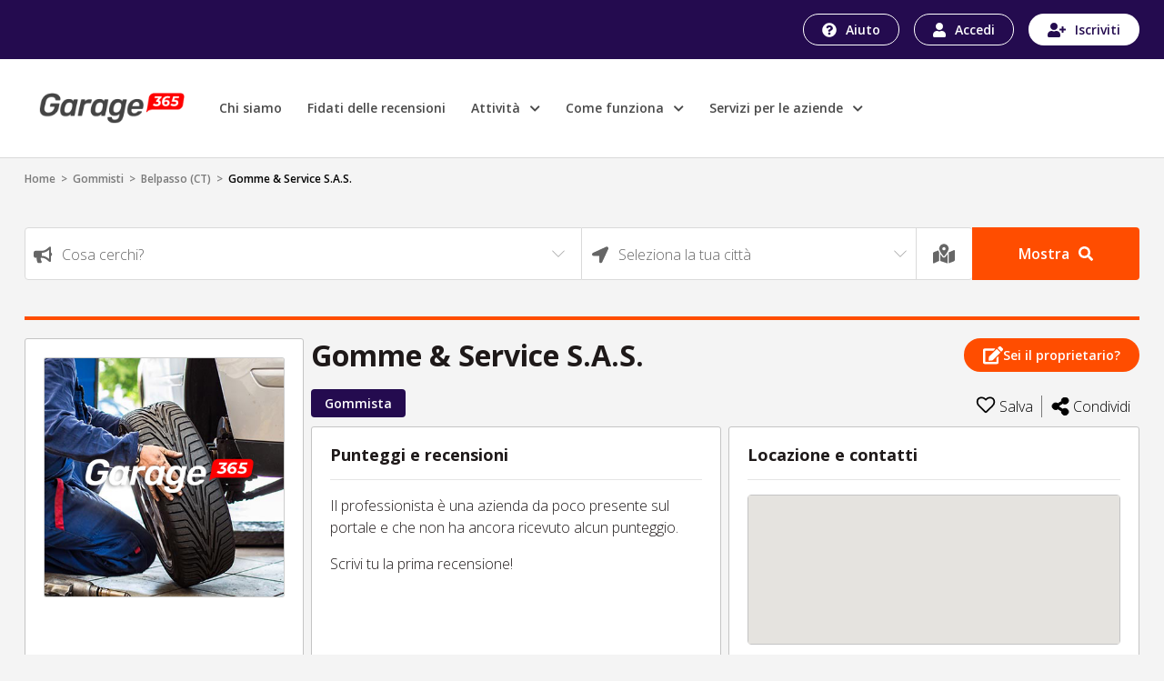

--- FILE ---
content_type: text/html; charset=UTF-8
request_url: https://garage365.it/attivita/gomme-e-service-sas--atk1aj4gl1n2ae1
body_size: 53060
content:
<!DOCTYPE html>
<html xmlns="http://www.w3.org/1999/xhtml" lang="it" xml:lang="it">

  <head>
    <!-- Start cookieyes banner -->
    <script id="cookieyes" type="text/javascript" src="https://cdn-cookieyes.com/client_data/b8a39090813773b721ff3703/script.js"></script>
    <!-- End cookieyes banner -->
    <meta charset="utf-8">
    <title>Garage365
      - Gomme &amp; Service S.A.S.  - Gommista - Belpasso    </title>
    <meta name="viewport" content="width=device-width, initial-scale=1">
        <meta name="description" content="Garage365 - Gomme &amp; Service S.A.S.  - Gommista - Belpasso">
    <link rel="icon" href="/build/images/favicon.cd15523f.ico">
                	<link rel="stylesheet" href="/build/8651.37d94085.css"><link rel="stylesheet" href="/build/2952.54ec161e.css"><link rel="stylesheet" href="/build/146.821e8cc9.css"><link rel="stylesheet" href="/build/2746.0f996431.css"><link rel="stylesheet" href="/build/attivita.61c46f8c.css">
    
      </head>
  <body>
    
          <header class="rece-header" style="position: relative;">
        <div class="bgBlu">
          <div class="container cont hMbl d-flex justify-content-end align-items-center">
            <div class="btnHeader">
              <a href="https://garage365.zendesk.com" id="help" class="btn btnHelp">
                <img src="/build/images/iconAuito.e203a6f0.svg" alt="garage365" width="16" height="16">
                Aiuto
              </a>
                              <a href="https://garage365.it/login?c=1" id="login" class="btn btnAccedi">
                  <img src="/build/images/iconLogin.cc81ca7d.svg" alt="garage365" width="14" height="16">
                  Accedi
                </a>
                <a href="https://garage365.it/login?c=1&amp;r=1" id="register" class="btn btnRegister">
                  <img src="/build/images/iconRegist.4054b2ef.svg" alt="garage365" width="20" height="16">
                  Iscriviti
                </a>
                                        </div>
          </div>
        </div>
        <div class="nv">
          <div class="container cont py-lg-3">
            <div class="row py-lg-2 align-items-center">
              <div class="col-8 col-lg-9 bxMnu">
                <nav class="navbar navbar-expand-lg navbar-light">
                  <button type="button" class="navbar-toggler nvTog p-0 mr-3" data-toggle="collapse" data-target="#navbarSupportedContent" aria-controls="navbarSupportedContent" aria-expanded="false" aria-label="Toggle navigation">
                    <!--span class="navbar-toggler-icon"></span-->
                    <span></span>
                    <span></span>
                    <span></span>
                    <span></span>
                  </button>

                  <a class="navbar-brand" href="https://garage365.it/">
                    <img class="nvBrSm" src="/build/images/g365-logo-neg.10113503.png" alt="garage365">
                    <img class="nvBrLg" src="/build/images/g365-logo.00871b8b.png" alt="garage365">
                  </a>
                  <div class="collapse navbar-collapse nvClps" id="navbarSupportedContent">
                    <ul class="navbar-nav nvLst">
                      <li class="nav-item">
                        <a id="chiSiamo" class="nav-link" aria-current="page" href="https://garage365.it/chi-siamo">Chi siamo</a>
                      </li>
                      <li class="nav-item">
                        <a id="fidRecensioni" class="nav-link" href="https://garage365.it/fidati-delle-recensioni">Fidati delle recensioni</a>
                      </li>
                      <li class="nav-item dpDb" style="position: relative;">
                        <a class="nav-link" href="#">
                          Attività&nbsp;<small class="ml-1">
                            <i class="fas fa-chevron-down"></i>
                          </small>
                        </a>
                        <ul class="mnuDpDb">
                          <li>
                            <a id="carrozzerie" class="dropdown-item" href="https://garage365.it/carrozzerie">
                              <span><img src="/build/images/carrozzeria.75c9d60e.svg" alt="garage365" width="32" height="30"></span>
                              Carrozzerie
                            </a>
                          </li>
                          <li>
                            <a id="cristalli" class="dropdown-item" href="https://garage365.it/cristalli">
                              <span><img src="/build/images/cristalli.358d2a01.svg" alt="garage365" width="32" height="30"></span>
                              Cristalli
                            </a>
                          </li>
                          <li>
                            <a id="elettrauto" class="dropdown-item" href="https://garage365.it/elettrauto">
                              <span><img src="/build/images/elettrauto.a5f72810.svg" alt="garage365" width="32" height="30"></span>
                              Elettrauto
                            </a>
                          </li>
                          <li>
                            <a id="gommisti" class="dropdown-item" href="https://garage365.it/gommisti">
                              <span><img src="/build/images/gommista.7f26c091.svg" alt="garage365" width="32" height="30"></span>
                              Gommisti
                            </a>
                          </li>
                          <li>
                            <a id="officineAuto" class="dropdown-item" href="https://garage365.it/officine-auto">
                              <span><img src="/build/images/officina-auto.0ebc6214.svg" alt="garage365" width="32" height="30"></span>
                              Officine auto
                            </a>
                          </li>
                          <li>
                            <a id="officineMoto" class="dropdown-item" href="https://garage365.it/officine-moto">
                              <span><img src="/build/images/officina-moto.b5fe25d5.svg" alt="garage365" width="32" height="30"></span>
                              Officine moto
                            </a>
                          </li>
                          <li>
                            <a id="tuning" class="dropdown-item" href="https://garage365.it/tuning">
                              <span><img src="/build/images/tuning.c4872db5.svg" alt="garage365" width="32" height="30"></span>
                              Tuning
                            </a>
                          </li>
                        </ul>
                      </li>
                      <li class="nav-item dpDb" style="position: relative;">
                        <a id="comeFunziona" class="nav-link" href="#">
                          Come funziona&nbsp;<small class="ml-1">
                            <i class="fas fa-chevron-down"></i>
                          </small>
                        </a>
                        <ul class="mnuDpDb">
                          <li>
                            <a id="atProfessionali" class="dropdown-item" href="https://garage365.it/attivita-professionali">Per le attività professionali</a>
                          </li>
                          <li>
                            <a id="atRecensori" class="dropdown-item" href="https://garage365.it/privati-recensori">Per i privati recensori</a>
                          </li>
                          <li>
                            <a id="catInteresse" class="dropdown-item" href="https://garage365.it/categorie-attivita-professionali">Categorie di interesse</a>
                          </li>
                                                    <li>
                            <a id="proprietariAttivita" class="dropdown-item" href="https://garage365.it/rivendica-proprieta-pagina-aziendale">Sei proprietario di una attività?</a>
                          </li>
                        </ul>
                      </li>
                      <li class="nav-item dpDb" style="position: relative;">
                        <a id="serviziAziende" class="nav-link" href="#">
                          Servizi per le aziende&nbsp;<small class="ml-1">
                            <i class="fas fa-chevron-down"></i>
                          </small>
                        </a>
                        <ul class="mnuDpDb">
                          <li>
                            <a id="sitiPneumatici" class="dropdown-item" href="https://garage365.it/centri-di-montaggio-per-siti-di-vendita-pneumatici">Centri di montaggio per siti di vendita pneumatici</a>
                          </li>
                          <li>
                            <a id="bancaDatiPneumatici" class="dropdown-item" href="https://garage365.it/bancadati-pneumatici">Banca dati pneumatici</a>
                          </li>
                          <li>
                            <a id="sitiPneumatici" class="dropdown-item" href="https://garage365.it/realizzazione-siti-vendita-pneumatici">Realizzazione siti web per vendita pneumatici</a>
                          </li>
                        </ul>
                      </li>
                    </ul>
                  </div>
                </nav>
              </div>
              <!-- div class="col-lg-3 d-none d-lg-block text-right"> <a href="https://garage365.it/attivita-professionali" id="Aziende" class="btn btnPerAziende"> <img src="/build/images/iconAzienda.5698d020.svg" alt="garage365" width="20" height="21"> Per le aziende </a> </div -->
            </div>
          </div>
        </div>
      </header>

      <div class="overlay"></div>

      <div class="rece-body container cont">
        <div class="brdCrumbs py-1">
                                                  <a href="https://garage365.it/">Home</a> &nbsp;&gt;&nbsp;
                                                            <a href="https://garage365.it/gommisti">Gommisti</a> &nbsp;&gt;&nbsp;
                                                            <a href="https://garage365.it/gommisti/ct-belpasso">Belpasso (CT)</a> &nbsp;&gt;&nbsp;
                                        <span>Gomme &amp; Service S.A.S. </span>
                    </div>
        
<section>
	<div class="row">

    <a class="btn btnAran" data-toggle="collapse" href="#collapseSearch" role="button" aria-expanded="false" aria-controls="collapseSearch">
        <i class="fas fa-search mr-2"></i>Nuova ricerca
    </a>
    
    <div id="collapseSearch" class="col-12 col-lg-12 collapse mx-auto">
 
        <div class="cntSearch">
            <div class="d-flex flex-wrap bxSearch">
                <div style="position: relative;">
                    <label for="cosaCerchi" class="form-label">
					 	<img src="/build/images/cosaCerchiLabel.475b2232.svg" alt="garage365" width="21" height="19">
                    </label>
                    					
                    <select id="search_cosa" class="form-control frmCntrl" aria-label="Search" style="width: 100%;"></select>
                </div>
                <div style="position: relative;">
                    <label for="location" class="form-label geolocation_btn_on">
						<img src="/build/images/cittaLabel.19f597cd.svg" alt="garage365" width="19" height="19">
                    </label>
				 	<label for="location" class="form-label search_geolocation_label" style="display: none">
						<img src="/build/images/LocationLabel.06289996.svg" alt="garage365" width="22" height="22">
                    </label>
                                        <select id="search_dove" class="form-control frmCntrl" aria-label="Search" style="width: 100%;"></select>
                    <!--input id="search_geolocation_label" class="form-control frmCntrl" type="text" value="La tua posizione" aria-label="Search" readonly="readonly" style="display: none"-->
					<span id="" class="form-control frmCntrl bLocFs search_geolocation_label" style="display: none">
						Stai usando la tua posizione</span>
                    <input id="search_geolocation_hidden" type="hidden" value="">
                </div>
				<div>
					<a class="geolocation_btn_on" data-toggle="tooltip" data-placement="top" title="Usa la tua posizione"> 
						<img src="/build/images/LocationDrkLabel.e4069446.svg" alt="garage365" width="24" height="24">
					</a>
					<a class="geolocation_btn_off" data-toggle="tooltip" data-placement="top" title="Seleziona la tua città" style="display: none;">
						<img src="/build/images/cittaLabel.19f597cd.svg" alt="garage365" width="19" height="19">
					</a>
				</div>
                <button class="btn btnSearch" id="search_btn">Mostra
					<img  src="/build/images/searchIconWhite.bc03069a.svg" alt="garage365" width="16" height="16">
                </button>
            </div>
        </div>
    </div>
</div>
</section>
<div class="divisore"></div>
<section>
	<div class="row mx-0">
		<div class="col-md-3 sideBar">
			<div class="d-flex d-md-none flex-column justify-content-between">
				<div class="bxRgnSc">
					<p class="sml d-md-none">Scritto da <span>Giugno 2017</span></p>
					<h1 class="regioneSociale">Gomme &amp; Service S.A.S. 
											</h1>
																		<div class="">
								<button data-toggle="modal" data-target="#modal-attivita" class="btn btnProp" style="white-space: nowrap;">
								<svg width="22" height="23" viewBox="0 0 25 23" fill="none" xmlns="http://www.w3.org/2000/svg">
									<path fill-rule="evenodd" clip-rule="evenodd" d="M24.5052 3.14202L22.3872 1.02406C21.7274 0.364374 20.6554 0.364374 19.9913 1.02406L18.4549 2.56045C18.2899 2.72537 18.2899 2.99445 18.4549 3.15938L22.3698 7.07412C22.5347 7.23904 22.8038 7.23904 22.9688 7.07412L24.5052 5.53773C25.1649 4.8737 25.1649 3.80171 24.5052 3.14202ZM17.474 4.13589L21.3889 8.05063C21.5538 8.21555 21.5538 8.48464 21.3889 8.64956L11.9097 18.1283L7.88194 18.5753C7.34375 18.6361 6.88802 18.1803 6.94878 17.6422L7.39583 13.6146L16.875 4.13589C17.0399 3.97097 17.309 3.97097 17.474 4.13589ZM16.6667 19.9685V15.5503C16.6667 15.4114 16.7231 15.2812 16.8186 15.1814L18.5547 13.4453C18.8845 13.1198 19.4444 13.3499 19.4444 13.8142V20.6629C19.4444 21.813 18.5113 22.7461 17.3611 22.7461H2.08333C0.93316 22.7461 0 21.813 0 20.6629V5.38583C0 4.23571 0.93316 3.3026 2.08333 3.3026H14.4878C14.9523 3.3026 15.1866 3.86247 14.8568 4.19231L13.1207 5.92834C13.0208 6.02382 12.8906 6.08024 12.7517 6.08024H2.77778V19.9685H16.6667Z" fill="white"/>
								</svg>
								Sei il proprietario?
								</button>
							</div>
															</div>
				<div class="d-flex justify-content-between bxTgMbl">
					<div>
						<ul class="pl-0 d-inline-flex flex-wrap bxTags">
															<li><a href="https://garage365.it/gommisti">Gommista</a></li>
													</ul>
					</div>
					<div class="bxIcnScl pr-3 pr-md-0 pt-3 pt-md-0">
														<div class="js-click d-flex SalvaLst cr align-items-center" data-href="https://garage365.it/rece/preferiti-salva/gomme-e-service-sas--atk1aj4gl1n2ae1">
																<svg width="22" height="22" viewBox="0 0 25 25" xmlns="http://www.w3.org/2000/svg">
									<path d="M17.4792 1.4668C15.4059 1.4668 13.4615 3.09456 12.5244 4.01579C11.5873 3.09456 9.64293 1.4668 7.56966 1.4668C4.02442 1.4668 1.9043 3.53176 1.9043 6.99027C1.9043 9.82422 4.51247 12.1937 4.60618 12.2756L11.9075 19.3332C12.2511 19.665 12.7977 19.665 13.1413 19.3332L20.4309 12.299C20.5364 12.1937 23.1445 9.82032 23.1445 6.99027C23.1445 3.53176 21.0244 1.4668 17.4792 1.4668Z" stroke-width="2"/>
								</svg>
								<span>Salva</span>
															</div>
							
							<div class="social-div-condividi">
								<div class="social-list">
									<!-- Sharingbutton Facebook -->
									<a class="resp-sharing-button__link" href="https://facebook.com/sharer/sharer.php?u=https://garage365.it/attivita/gomme-e-service-sas--atk1aj4gl1n2ae1" target="_blank" rel="noopener" aria-label="">
									<div class="resp-sharing-button resp-sharing-button--facebook resp-sharing-button--small"><div aria-hidden="true" class="resp-sharing-button__icon resp-sharing-button__icon--solid">
										<svg xmlns="http://www.w3.org/2000/svg" viewBox="0 0 24 24"><path d="M18.77 7.46H14.5v-1.9c0-.9.6-1.1 1-1.1h3V.5h-4.33C10.24.5 9.5 3.44 9.5 5.32v2.15h-3v4h3v12h5v-12h3.85l.42-4z"/></svg>
										</div>
									</div>
									</a>

									<!-- Sharingbutton Twitter -->
									<a class="resp-sharing-button__link" href="https://twitter.com/intent/tweet/?text=&amp;url=https://garage365.it/attivita/gomme-e-service-sas--atk1aj4gl1n2ae1" target="_blank" rel="noopener" aria-label="">
									<div class="resp-sharing-button resp-sharing-button--twitter resp-sharing-button--small"><div aria-hidden="true" class="resp-sharing-button__icon resp-sharing-button__icon--solid">
										<svg xmlns="http://www.w3.org/2000/svg" viewBox="0 0 24 24"><path d="M23.44 4.83c-.8.37-1.5.38-2.22.02.93-.56.98-.96 1.32-2.02-.88.52-1.86.9-2.9 1.1-.82-.88-2-1.43-3.3-1.43-2.5 0-4.55 2.04-4.55 4.54 0 .36.03.7.1 1.04-3.77-.2-7.12-2-9.36-4.75-.4.67-.6 1.45-.6 2.3 0 1.56.8 2.95 2 3.77-.74-.03-1.44-.23-2.05-.57v.06c0 2.2 1.56 4.03 3.64 4.44-.67.2-1.37.2-2.06.08.58 1.8 2.26 3.12 4.25 3.16C5.78 18.1 3.37 18.74 1 18.46c2 1.3 4.4 2.04 6.97 2.04 8.35 0 12.92-6.92 12.92-12.93 0-.2 0-.4-.02-.6.9-.63 1.96-1.22 2.56-2.14z"/></svg>
										</div>
									</div>
									</a>

									<!-- Sharingbutton E-Mail -->
									<a class="resp-sharing-button__link" href="mailto:?subject=&amp;body=https://garage365.it/attivita/gomme-e-service-sas--atk1aj4gl1n2ae1" target="_self" rel="noopener" aria-label="">
									<div class="resp-sharing-button resp-sharing-button--email resp-sharing-button--small"><div aria-hidden="true" class="resp-sharing-button__icon resp-sharing-button__icon--solid">
										<svg xmlns="http://www.w3.org/2000/svg" viewBox="0 0 24 24"><path d="M22 4H2C.9 4 0 4.9 0 6v12c0 1.1.9 2 2 2h20c1.1 0 2-.9 2-2V6c0-1.1-.9-2-2-2zM7.25 14.43l-3.5 2c-.08.05-.17.07-.25.07-.17 0-.34-.1-.43-.25-.14-.24-.06-.55.18-.68l3.5-2c.24-.14.55-.06.68.18.14.24.06.55-.18.68zm4.75.07c-.1 0-.2-.03-.27-.08l-8.5-5.5c-.23-.15-.3-.46-.15-.7.15-.22.46-.3.7-.14L12 13.4l8.23-5.32c.23-.15.54-.08.7.15.14.23.07.54-.16.7l-8.5 5.5c-.08.04-.17.07-.27.07zm8.93 1.75c-.1.16-.26.25-.43.25-.08 0-.17-.02-.25-.07l-3.5-2c-.24-.13-.32-.44-.18-.68s.44-.32.68-.18l3.5 2c.24.13.32.44.18.68z"/></svg>
										</div>
									</div>
									</a>

									<!-- Sharingbutton LinkedIn -->
									<a class="resp-sharing-button__link" href="https://www.linkedin.com/shareArticle?mini=true&amp;url=https://garage365.it/attivita/gomme-e-service-sas--atk1aj4gl1n2ae1&amp;title=&amp;summary=&amp;source=https://garage365.it/attivita/gomme-e-service-sas--atk1aj4gl1n2ae1" target="_blank" rel="noopener" aria-label="">
									<div class="resp-sharing-button resp-sharing-button--linkedin resp-sharing-button--small"><div aria-hidden="true" class="resp-sharing-button__icon resp-sharing-button__icon--solid">
										<svg xmlns="http://www.w3.org/2000/svg" viewBox="0 0 24 24"><path d="M6.5 21.5h-5v-13h5v13zM4 6.5C2.5 6.5 1.5 5.3 1.5 4s1-2.4 2.5-2.4c1.6 0 2.5 1 2.6 2.5 0 1.4-1 2.5-2.6 2.5zm11.5 6c-1 0-2 1-2 2v7h-5v-13h5V10s1.6-1.5 4-1.5c3 0 5 2.2 5 6.3v6.7h-5v-7c0-1-1-2-2-2z"/></svg>
										</div>
									</div>
									</a>

									<!-- Sharingbutton WhatsApp -->
									<a class="resp-sharing-button__link" href="whatsapp://send?text=%20https://garage365.it/attivita/gomme-e-service-sas--atk1aj4gl1n2ae1" target="_blank" rel="noopener" aria-label="">
									<div class="resp-sharing-button resp-sharing-button--whatsapp resp-sharing-button--small"><div aria-hidden="true" class="resp-sharing-button__icon resp-sharing-button__icon--solid">
										<svg xmlns="http://www.w3.org/2000/svg" viewBox="0 0 24 24"><path d="M20.1 3.9C17.9 1.7 15 .5 12 .5 5.8.5.7 5.6.7 11.9c0 2 .5 3.9 1.5 5.6L.6 23.4l6-1.6c1.6.9 3.5 1.3 5.4 1.3 6.3 0 11.4-5.1 11.4-11.4-.1-2.8-1.2-5.7-3.3-7.8zM12 21.4c-1.7 0-3.3-.5-4.8-1.3l-.4-.2-3.5 1 1-3.4L4 17c-1-1.5-1.4-3.2-1.4-5.1 0-5.2 4.2-9.4 9.4-9.4 2.5 0 4.9 1 6.7 2.8 1.8 1.8 2.8 4.2 2.8 6.7-.1 5.2-4.3 9.4-9.5 9.4zm5.1-7.1c-.3-.1-1.7-.9-1.9-1-.3-.1-.5-.1-.7.1-.2.3-.8 1-.9 1.1-.2.2-.3.2-.6.1s-1.2-.5-2.3-1.4c-.9-.8-1.4-1.7-1.6-2-.2-.3 0-.5.1-.6s.3-.3.4-.5c.2-.1.3-.3.4-.5.1-.2 0-.4 0-.5C10 9 9.3 7.6 9 7c-.1-.4-.4-.3-.5-.3h-.6s-.4.1-.7.3c-.3.3-1 1-1 2.4s1 2.8 1.1 3c.1.2 2 3.1 4.9 4.3.7.3 1.2.5 1.6.6.7.2 1.3.2 1.8.1.6-.1 1.7-.7 1.9-1.3.2-.7.2-1.2.2-1.3-.1-.3-.3-.4-.6-.5z"/></svg>
										</div>
									</div>
									</a>
								</div>
								<a class="social-link-hover d-flex SalvaLst align-items-center">
																	<svg width="20" height="20" viewBox="0 0 18 20" xmlns="http://www.w3.org/2000/svg">
										<path d="M14.1429 12.2727C13.2345 12.2727 12.3996 12.5726 11.7406 13.0741L7.62284 10.6175C7.74478 10.091 7.74478 9.54537 7.62284 9.01884L11.7406 6.56223C12.3996 7.06376 13.2345 7.36364 14.1429 7.36364C16.2731 7.36364 18 5.71522 18 3.68182C18 1.64842 16.2731 0 14.1429 0C12.0126 0 10.2857 1.64842 10.2857 3.68182C10.2857 3.95634 10.3175 4.22374 10.3772 4.48112L6.25942 6.93773C5.60037 6.43624 4.7655 6.13636 3.85714 6.13636C1.72692 6.13636 0 7.78478 0 9.81818C0 11.8516 1.72692 13.5 3.85714 13.5C4.7655 13.5 5.60037 13.2001 6.25942 12.6986L10.3772 15.1552C10.3163 15.4177 10.2856 15.6857 10.2857 15.9545C10.2857 17.9879 12.0126 19.6364 14.1429 19.6364C16.2731 19.6364 18 17.9879 18 15.9545C18 13.9211 16.2731 12.2727 14.1429 12.2727Z"/>
									</svg>
									<span>Condividi</span>
								</a>
							</div>





							<!--a class="d-flex SalvaLst align-items-center" href="#">
								<svg width="20" height="20" viewBox="0 0 18 20" xmlns="http://www.w3.org/2000/svg">
									<path d="M14.1429 12.2727C13.2345 12.2727 12.3996 12.5726 11.7406 13.0741L7.62284 10.6175C7.74478 10.091 7.74478 9.54537 7.62284 9.01884L11.7406 6.56223C12.3996 7.06376 13.2345 7.36364 14.1429 7.36364C16.2731 7.36364 18 5.71522 18 3.68182C18 1.64842 16.2731 0 14.1429 0C12.0126 0 10.2857 1.64842 10.2857 3.68182C10.2857 3.95634 10.3175 4.22374 10.3772 4.48112L6.25942 6.93773C5.60037 6.43624 4.7655 6.13636 3.85714 6.13636C1.72692 6.13636 0 7.78478 0 9.81818C0 11.8516 1.72692 13.5 3.85714 13.5C4.7655 13.5 5.60037 13.2001 6.25942 12.6986L10.3772 15.1552C10.3163 15.4177 10.2856 15.6857 10.2857 15.9545C10.2857 17.9879 12.0126 19.6364 14.1429 19.6364C16.2731 19.6364 18 17.9879 18 15.9545C18 13.9211 16.2731 12.2727 14.1429 12.2727Z"/>
								</svg>
								<span>Condividi</span>
							</a-->
					</div>
				</div>
			</div>

			<div id="carouselSchedaAttivita" class="carousel slide" data-ride="carousel" data-interval="3000">
									<div class="carousel-inner">
						<div class="carousel-item active">
							<img src="/build/images-placeholder/thumb/gommista10.jpg" alt="garage365" class="j-img-modal" data-img-modal="/build/images-placeholder/high/gommista10.jpg">
						</div>
					</div>
							</div>

						<div class="descAttivita pb-2">
				<p class="addReadMore showlesscontent">
					
				</p>
			</div>
			<div class="mt-auto">
				<hr>
				<a class="d-flex align-items-center txtGrey sml" id="link_problemi_attivita" href="#" data-toggle="modal" data-target="#modal-problemi" >
					<svg class="mr-2" width="12" height="18" viewBox="0 0 16 18" fill="none" xmlns="http://www.w3.org/2000/svg">
						<path d="M10.8433 3.42104C9.14216 3.42104 7.73718 2.21644 5.59835 2.21644C4.80613 2.21644 4.09648 2.36826 3.43819 2.63247C3.52942 2.37255 3.56825 2.09424 3.55203 1.81647C3.49578 0.831676 2.75575 0.041754 1.852 0.00165014C0.836349 -0.0434408 0 0.841408 0 1.93938C0 2.59829 0.301492 3.18007 0.761905 3.53055V16.9004C0.761905 17.3595 1.10302 17.7316 1.52381 17.7316H2.03175C2.45254 17.7316 2.79365 17.3595 2.79365 16.9004V13.6312C3.69241 13.2134 4.81213 12.865 6.42651 12.865C8.12772 12.865 9.53267 14.0696 11.6715 14.0696C13.2007 14.0696 14.4228 13.5053 15.5605 12.6546C15.8362 12.4485 16 12.1063 16 11.7418V3.32276C16 2.51261 15.2296 1.97661 14.556 2.31788C13.4659 2.87019 12.1289 3.42104 10.8433 3.42104Z" fill="black" fill-opacity="0.5"/>
					</svg>Problemi con questa azienda?
				</a>
			</div>
		</div>


		<div class="col-md-9 px-0 pr-md-0 pl-md-2 bxContenuti">
			<div class="d-none d-md-flex flex-column justify-content-between">
				<div class="bxRgnSc">
					<h1 class="regioneSociale">Gomme &amp; Service S.A.S. 
											</h1>
																		<div>
								<button href="#" data-toggle="modal" data-target="#modal-attivita" class="btn btnProp" style="white-space: nowrap;">
								<svg width="22" height="23" viewBox="0 0 25 23" fill="none" xmlns="http://www.w3.org/2000/svg">
									<path fill-rule="evenodd" clip-rule="evenodd" d="M24.5052 3.14202L22.3872 1.02406C21.7274 0.364374 20.6554 0.364374 19.9913 1.02406L18.4549 2.56045C18.2899 2.72537 18.2899 2.99445 18.4549 3.15938L22.3698 7.07412C22.5347 7.23904 22.8038 7.23904 22.9688 7.07412L24.5052 5.53773C25.1649 4.8737 25.1649 3.80171 24.5052 3.14202ZM17.474 4.13589L21.3889 8.05063C21.5538 8.21555 21.5538 8.48464 21.3889 8.64956L11.9097 18.1283L7.88194 18.5753C7.34375 18.6361 6.88802 18.1803 6.94878 17.6422L7.39583 13.6146L16.875 4.13589C17.0399 3.97097 17.309 3.97097 17.474 4.13589ZM16.6667 19.9685V15.5503C16.6667 15.4114 16.7231 15.2812 16.8186 15.1814L18.5547 13.4453C18.8845 13.1198 19.4444 13.3499 19.4444 13.8142V20.6629C19.4444 21.813 18.5113 22.7461 17.3611 22.7461H2.08333C0.93316 22.7461 0 21.813 0 20.6629V5.38583C0 4.23571 0.93316 3.3026 2.08333 3.3026H14.4878C14.9523 3.3026 15.1866 3.86247 14.8568 4.19231L13.1207 5.92834C13.0208 6.02382 12.8906 6.08024 12.7517 6.08024H2.77778V19.9685H16.6667Z" fill="white"/>
								</svg>
								Sei il proprietario?
								</button>
							</div>
															</div>
				<div class="d-flex justify-content-between bxTgMbl">
					<div>
						<ul class="pl-0 d-inline-flex flex-wrap bxTags">
															<li><a href="https://garage365.it/gommisti">Gommista</a></li>
													</ul>
					</div>
					<div class="bxIcnScl">
														<a class="d-flex SalvaLst cr align-items-center" href="https://garage365.it/rece/preferiti-salva/gomme-e-service-sas--atk1aj4gl1n2ae1">
																<svg width="22" height="22" viewBox="0 0 25 25" xmlns="http://www.w3.org/2000/svg">
									<path d="M17.4792 1.4668C15.4059 1.4668 13.4615 3.09456 12.5244 4.01579C11.5873 3.09456 9.64293 1.4668 7.56966 1.4668C4.02442 1.4668 1.9043 3.53176 1.9043 6.99027C1.9043 9.82422 4.51247 12.1937 4.60618 12.2756L11.9075 19.3332C12.2511 19.665 12.7977 19.665 13.1413 19.3332L20.4309 12.299C20.5364 12.1937 23.1445 9.82032 23.1445 6.99027C23.1445 3.53176 21.0244 1.4668 17.4792 1.4668Z" stroke-width="2"/>
								</svg>
								<span>Salva</span>
															</a>
														<div class="social-div-condividi">
								<div class="social-list">
									<!-- Sharingbutton Facebook -->
									<a class="resp-sharing-button__link" href="https://facebook.com/sharer/sharer.php?u=https://garage365.it/attivita/gomme-e-service-sas--atk1aj4gl1n2ae1" target="_blank" rel="noopener" aria-label="">
									<div class="resp-sharing-button resp-sharing-button--facebook resp-sharing-button--small"><div aria-hidden="true" class="resp-sharing-button__icon resp-sharing-button__icon--solid">
										<svg xmlns="http://www.w3.org/2000/svg" viewBox="0 0 24 24"><path d="M18.77 7.46H14.5v-1.9c0-.9.6-1.1 1-1.1h3V.5h-4.33C10.24.5 9.5 3.44 9.5 5.32v2.15h-3v4h3v12h5v-12h3.85l.42-4z"/></svg>
										</div>
									</div>
									</a>

									<!-- Sharingbutton Twitter -->
									<a class="resp-sharing-button__link" href="https://twitter.com/intent/tweet/?text=&amp;url=https://garage365.it/attivita/gomme-e-service-sas--atk1aj4gl1n2ae1" target="_blank" rel="noopener" aria-label="">
									<div class="resp-sharing-button resp-sharing-button--twitter resp-sharing-button--small"><div aria-hidden="true" class="resp-sharing-button__icon resp-sharing-button__icon--solid">
										<svg xmlns="http://www.w3.org/2000/svg" viewBox="0 0 24 24"><path d="M23.44 4.83c-.8.37-1.5.38-2.22.02.93-.56.98-.96 1.32-2.02-.88.52-1.86.9-2.9 1.1-.82-.88-2-1.43-3.3-1.43-2.5 0-4.55 2.04-4.55 4.54 0 .36.03.7.1 1.04-3.77-.2-7.12-2-9.36-4.75-.4.67-.6 1.45-.6 2.3 0 1.56.8 2.95 2 3.77-.74-.03-1.44-.23-2.05-.57v.06c0 2.2 1.56 4.03 3.64 4.44-.67.2-1.37.2-2.06.08.58 1.8 2.26 3.12 4.25 3.16C5.78 18.1 3.37 18.74 1 18.46c2 1.3 4.4 2.04 6.97 2.04 8.35 0 12.92-6.92 12.92-12.93 0-.2 0-.4-.02-.6.9-.63 1.96-1.22 2.56-2.14z"/></svg>
										</div>
									</div>
									</a>

									<!-- Sharingbutton E-Mail -->
									<a class="resp-sharing-button__link" href="mailto:?subject=&amp;body=https://garage365.it/attivita/gomme-e-service-sas--atk1aj4gl1n2ae1" target="_self" rel="noopener" aria-label="">
									<div class="resp-sharing-button resp-sharing-button--email resp-sharing-button--small"><div aria-hidden="true" class="resp-sharing-button__icon resp-sharing-button__icon--solid">
										<svg xmlns="http://www.w3.org/2000/svg" viewBox="0 0 24 24"><path d="M22 4H2C.9 4 0 4.9 0 6v12c0 1.1.9 2 2 2h20c1.1 0 2-.9 2-2V6c0-1.1-.9-2-2-2zM7.25 14.43l-3.5 2c-.08.05-.17.07-.25.07-.17 0-.34-.1-.43-.25-.14-.24-.06-.55.18-.68l3.5-2c.24-.14.55-.06.68.18.14.24.06.55-.18.68zm4.75.07c-.1 0-.2-.03-.27-.08l-8.5-5.5c-.23-.15-.3-.46-.15-.7.15-.22.46-.3.7-.14L12 13.4l8.23-5.32c.23-.15.54-.08.7.15.14.23.07.54-.16.7l-8.5 5.5c-.08.04-.17.07-.27.07zm8.93 1.75c-.1.16-.26.25-.43.25-.08 0-.17-.02-.25-.07l-3.5-2c-.24-.13-.32-.44-.18-.68s.44-.32.68-.18l3.5 2c.24.13.32.44.18.68z"/></svg>
										</div>
									</div>
									</a>

									<!-- Sharingbutton LinkedIn -->
									<a class="resp-sharing-button__link" href="https://www.linkedin.com/shareArticle?mini=true&amp;url=https://garage365.it/attivita/gomme-e-service-sas--atk1aj4gl1n2ae1&amp;title=&amp;summary=&amp;source=https://garage365.it/attivita/gomme-e-service-sas--atk1aj4gl1n2ae1" target="_blank" rel="noopener" aria-label="">
									<div class="resp-sharing-button resp-sharing-button--linkedin resp-sharing-button--small"><div aria-hidden="true" class="resp-sharing-button__icon resp-sharing-button__icon--solid">
										<svg xmlns="http://www.w3.org/2000/svg" viewBox="0 0 24 24"><path d="M6.5 21.5h-5v-13h5v13zM4 6.5C2.5 6.5 1.5 5.3 1.5 4s1-2.4 2.5-2.4c1.6 0 2.5 1 2.6 2.5 0 1.4-1 2.5-2.6 2.5zm11.5 6c-1 0-2 1-2 2v7h-5v-13h5V10s1.6-1.5 4-1.5c3 0 5 2.2 5 6.3v6.7h-5v-7c0-1-1-2-2-2z"/></svg>
										</div>
									</div>
									</a>

									<!-- Sharingbutton WhatsApp -->
									<a class="resp-sharing-button__link" href="whatsapp://send?text=%20https://garage365.it/attivita/gomme-e-service-sas--atk1aj4gl1n2ae1" target="_blank" rel="noopener" aria-label="">
									<div class="resp-sharing-button resp-sharing-button--whatsapp resp-sharing-button--small"><div aria-hidden="true" class="resp-sharing-button__icon resp-sharing-button__icon--solid">
										<svg xmlns="http://www.w3.org/2000/svg" viewBox="0 0 24 24"><path d="M20.1 3.9C17.9 1.7 15 .5 12 .5 5.8.5.7 5.6.7 11.9c0 2 .5 3.9 1.5 5.6L.6 23.4l6-1.6c1.6.9 3.5 1.3 5.4 1.3 6.3 0 11.4-5.1 11.4-11.4-.1-2.8-1.2-5.7-3.3-7.8zM12 21.4c-1.7 0-3.3-.5-4.8-1.3l-.4-.2-3.5 1 1-3.4L4 17c-1-1.5-1.4-3.2-1.4-5.1 0-5.2 4.2-9.4 9.4-9.4 2.5 0 4.9 1 6.7 2.8 1.8 1.8 2.8 4.2 2.8 6.7-.1 5.2-4.3 9.4-9.5 9.4zm5.1-7.1c-.3-.1-1.7-.9-1.9-1-.3-.1-.5-.1-.7.1-.2.3-.8 1-.9 1.1-.2.2-.3.2-.6.1s-1.2-.5-2.3-1.4c-.9-.8-1.4-1.7-1.6-2-.2-.3 0-.5.1-.6s.3-.3.4-.5c.2-.1.3-.3.4-.5.1-.2 0-.4 0-.5C10 9 9.3 7.6 9 7c-.1-.4-.4-.3-.5-.3h-.6s-.4.1-.7.3c-.3.3-1 1-1 2.4s1 2.8 1.1 3c.1.2 2 3.1 4.9 4.3.7.3 1.2.5 1.6.6.7.2 1.3.2 1.8.1.6-.1 1.7-.7 1.9-1.3.2-.7.2-1.2.2-1.3-.1-.3-.3-.4-.6-.5z"/></svg>
										</div>
									</div>
									</a>
								</div>
								<a class="social-link-hover d-flex SalvaLst align-items-center">
																	<svg width="20" height="20" viewBox="0 0 18 20" xmlns="http://www.w3.org/2000/svg">
										<path d="M14.1429 12.2727C13.2345 12.2727 12.3996 12.5726 11.7406 13.0741L7.62284 10.6175C7.74478 10.091 7.74478 9.54537 7.62284 9.01884L11.7406 6.56223C12.3996 7.06376 13.2345 7.36364 14.1429 7.36364C16.2731 7.36364 18 5.71522 18 3.68182C18 1.64842 16.2731 0 14.1429 0C12.0126 0 10.2857 1.64842 10.2857 3.68182C10.2857 3.95634 10.3175 4.22374 10.3772 4.48112L6.25942 6.93773C5.60037 6.43624 4.7655 6.13636 3.85714 6.13636C1.72692 6.13636 0 7.78478 0 9.81818C0 11.8516 1.72692 13.5 3.85714 13.5C4.7655 13.5 5.60037 13.2001 6.25942 12.6986L10.3772 15.1552C10.3163 15.4177 10.2856 15.6857 10.2857 15.9545C10.2857 17.9879 12.0126 19.6364 14.1429 19.6364C16.2731 19.6364 18 17.9879 18 15.9545C18 13.9211 16.2731 12.2727 14.1429 12.2727Z"/>
									</svg>
									<span>Condividi</span>
								</a>
							</div>
					</div>
				</div>
			</div>
			<div class="justify-content-md-between bxPrRsnt">
				<div class="bxRsnt">
					<h2>Punteggi e recensioni</h2>
					<hr>
															<p>Il professionista è una azienda da poco presente sul portale e che non ha ancora ricevuto alcun punteggio.</p>
											<div>
							<div data-href="https://garage365.it/attivita/gomme-e-service-sas--atk1aj4gl1n2ae1/recensione-inserisci" class="js-click">
							Scrivi tu la prima recensione!
							</div>
						</div>
														</div>
				<div class="bxRsnt">
					<h2>Locazione e contatti</h2>
					<hr>
					<div class="">
						<div class="bxInfoDet">
							<div class="bxGoogleMapAttivita">
								<input type="hidden" name="j-google-map-lat" value="37.5384597" />
								<input type="hidden" name="j-google-map-lon" value="14.9587135" />
								<div class="containerGoogleMap j-google-map">
								</div>
							</div>
						</div>
						<div class="bxInfoDet align-items-center">
							<span class="icnLoc">
								<img src="/build/images/iconMapMarker.c6efd4c2.svg" alt="garage365" width="20" height="26">
							</span>
							<div><span>Via Fondaco  1,&nbsp;</span><span>95032,&nbsp;</span><span>Belpasso,&nbsp;</span><span>CT</span></div>
						</div>
												<div class="bxInfoDet">
							<span class="icnLoc">
								<img src="/build/images/iconPhone.070bf598.svg" alt="garage365" width="20" height="20">
							</span>
							<div>
								<a data-toggle="collapse" href="#collapseTelefono" role="button" aria-expanded="false" aria-controls="collapseTelefono">Mostra Telefono</a>
								<div class="collapse" id="collapseTelefono">
																  <div class="pt-1">
									<a href="tel:0958369388">0958369388</a>
								  </div>
																</div>
							</div>
						</div>
						<div class="bxInfoDet justify-content-between align-items-center pt-2 mb-0">
							<!--span class="icnLoc">
								<img src="/build/images/iconMail.de281714.svg" alt="garage365" width="20" height="17">
							</span-->
														<div class="d-inline-flex">
								<div class="js-click btn btnConctAzienda" data-href="https://garage365.it/attivita/gomme-e-service-sas--atk1aj4gl1n2ae1/messaggio-inserisci" role="button"><i class="fas fa-envelope mr-1"></i>Contatta Azienda</div>
							</div>
														<div class="d-inline-flex justify-content-end conctAziendascialLnks">
																											
							</div>
						</div>
					</div>
				</div>
			</div>
		</div>
	</div>
</section>
<section>
	<div class="row mx-0 justify-content-md-between">
		<div class="bxServizi BxGry">
			<h2>Prestazioni e Servizi extra</h2>
			<div class="hghtBox">
				<div class="bxBianco">
					<ul>
													<li><i class="fas fa-check"></i> Assetto sportivo</li>
													<li><i class="fas fa-check"></i> Convergenza</li>
													<li><i class="fas fa-check"></i> Equilibratura</li>
													<li><i class="fas fa-check"></i> Gonfiaggio pneumatici con azoto</li>
													<li><i class="fas fa-check"></i> Inversione pneumatici</li>
													<li><i class="fas fa-check"></i> Montaggio cerchi</li>
													<li><i class="fas fa-check"></i> Montaggio pneumatici</li>
													<li><i class="fas fa-check"></i> Programmazione sensori di pressione TPMS</li>
													<li><i class="fas fa-check"></i> Revisione ammortizzatori</li>
													<li><i class="fas fa-check"></i> Riparazione cerchi</li>
											</ul>
					<ul>
											</ul>
				</div>
			</div>
		</div>
		<div class="bxRete BxGry">
			<h2>Pagamenti accettati</h2>
			<div class="hghtBox">
				<div class="bxBianco">
											<span class="">Informazione non disponibile</span>
									</div>
			</div>
		</div>
			</div>
</section>
<section>
	<div class="row mx-0">
		<div class="col-12 BxGry">
			<div class="d-flex justify-content-between align-items-center">
									<h2 class="mb-0">Recensioni&nbsp;<span>(nessuna recensione)</span></h2>
												<div>
					<div data-href="https://garage365.it/attivita/gomme-e-service-sas--atk1aj4gl1n2ae1/recensione-inserisci" class="js-click btn btn-primary" style="white-space: nowrap;">
					Scrivi una recensione
					</div>
				</div>
							</div>

			
					</div>
	</div>
</section>

<!-- Modal -->
<div class="modal fade" id="modal-attivita" tabindex="-1" role="dialog" aria-labelledby="modal-attivita-title" aria-hidden="true">
  <div class="modal-dialog modal-dialog-centered" role="document">
    <div class="modal-content">
      <div class="modal-header">
        <h5 class="modal-title" id="modal-attivita-title">Rivendica la tua attività</h5>
        <button type="button" class="close" data-dismiss="modal" aria-label="Close">
          <span aria-hidden="true">&times;</span>
        </button>
      </div>
      <div class="modal-body">
	  	Sei il proprietario di questa attività?
		<p>Avvia il processo di rivendicazione. Dovrai registrarti come "Attività professionale" sulla piattaforma Garage365. Ti invieremo un messggio SMS sul tuo cellulare per accertarci della tua identità. Una volta terminata la procedura, potrai completare la scheda della tua attività e rispondere alle recensioni.</p>
		<p>Per maggioni informazioni consulta la pagina dedicata a <a href="https://garage365.it/rivendica-proprieta-pagina-aziendale">rivendica attività</a></p>
        <p><button data-href="https://garage365.it/attivita/gomme-e-service-sas--atk1aj4gl1n2ae1/rivendica-attivita" class="js-click btn btnProp" style="white-space: nowrap;">Procedi</button></p>
      </div>
    </div>
  </div>
</div>

<div class="modal fade" id="modal-problemi" tabindex="-1" role="dialog" aria-labelledby="exampleModalLabel" aria-hidden="true">
  <div class="modal-dialog" role="document">
    <div class="modal-content">
      <div class="modal-header">
        <h5 class="modal-title" id="titolo_segnalazione"></h5>
        <button type="button" class="close" data-dismiss="modal" aria-label="Close">
          <span aria-hidden="true">&times;</span>
        </button>
      </div>
	<form id="form-problema">
      <div class="modal-body">
            <input type="hidden" name="tipo_segnalazione" class="form-control" id="tipo_segnalazione" readonly>
          <div class="form-group">
            <label for="attivita" class="col-form-label">Attività: <span class="font-weight-bold">Gomme &amp; Service S.A.S. </span></label>
            <input type="hidden" id="slug" name="slug" value="gomme-e-service-sas--atk1aj4gl1n2ae1" required>
          </div>
          <div class="form-group" id="modal_rece_box">
            <label for="titolo_rece" class="col-form-label">Recensione: <span class="font-weight-bold" id="titolo_rece"></span></label>
            <input type="hidden" name="codice_rece" class="form-control" id="codice_rece">
          </div>
          <div class="form-group">
            <label for="nome" class="col-form-label">Nome:</label>
            <input type="text" name="nome" class="form-control" id="nome"  value="" required>
          </div>
          <div class="form-group">
            <label for="cognome" class="col-form-label">Cognome:</label>
            <input type="text" name="cognome" class="form-control" id="cognome"  value="" required>
          </div>
          <div class="form-group">
            <label for="email" class="col-form-label">Email:</label>
            <input type="email" name="email" class="form-control" id="email"  value="" required>
          </div>
          <div class="form-group">
            <label for="problema" class="col-form-label">Descrivici il problema:</label>
            <textarea class="form-control" id="problema" name="problema" required></textarea>
          </div>
          <div class="form-group">
		  		<input type="checkbox" name="privacy" id="privacy" aria-label="Checkbox for following text input" value="1" required>
				<label class="col-form-label" for="privacy" >Accettazione <a href="https://garage365.it/privacy" target="_blank">Informativa Privacy</a></label>
          </div>
          <div class="form-group">
		  		<input type="checkbox" name="termini" id="termini" aria-label="Checkbox for following text input" value="1" required>
				<label class="col-form-label" for="termini" >Accettazione <a href="https://garage365.it/termini-e-condizioni" target="_blank">Termini e Condizioni</a></label>
          </div>
      </div>
      <div class="modal-footer">
        <button type="button" class="btn btn-secondary" data-dismiss="modal">Chiudi</button>
        <input type="submit" id="submit-problema-attivita" value="Invia Segnalazione" class="btn btn-primary btn-submit"/>
      </div>
	</form>
    </div>
  </div>
</div>

<div class="modal fade" id="img-modal" tabindex="-1" role="dialog" aria-labelledby="img-modal-title" aria-hidden="true">
  <div class="modal-dialog modal-xl" role="document">
    <div class="modal-content">
      <div class="modal-header">
        <h6 class="modal-title" id="img-modal-title"></h6>
        <button style="font-size: 2.7rem;" type="button" class="close" data-dismiss="modal" aria-label="Close"><span aria-hidden="true">&times;</span></button>
      </div>
      <div class="modal-body p-0">
	  	<div class="col">
		  <div class="row">
		  	<img class="j-img rounded img-fluid w-100" src="" >
		  </div>
	    </div>
      </div>
      <div class="modal-footer" style="display: none">
      </div>
    </div>
  </div>
</div>

      </div>
      <footer class="mt-4 mt-lg-5">
        <div class="container cont">
          <div class="row">
            <div class="col-12 col-sm-10 col-md-12 col-xl-10 mx-auto pyFt">
              <div class="d-flex flex-column flex-md-row justify-content-center align-items-start bxFrmFt">
                <span class="pt-md-3">Iscriviti alla Newsletter:</span>
                <div>
                  <form action="https://newsletter.garage365.it/lists/sc996h51214de/subscribe" method="post" class="form-inline align-items-stretch">
                    <div class="form-group ml-0 mb-0 frmNsL" style="position: relative;">
                      <label for="inputNewsLetter">
                        <img src="/build/images/iconNL.e3d8df01.svg" alt="garage365" width="19" height="19">
                      </label>
                      <input type="email" class="form-control frmCntrl" name="EMAIL" id="inputNewsLetter" placeholder="Inserisci la tua email" required="required">
                    </div>
                    <input type="submit" class="btn btnSearch" name="yt0" value="Iscriviti"/>
                    <!--button type="submit" class="btn btnSearch">Iscriviti<img src="/build/images/iconNlSn.da3a5ede.svg" alt="garage365" width="20" height="20"></button-->
                    <div class="col-12 form-group px-0">
                      <div class="form-check align-items-start mt-2">
                        <input class="form-check-input mt-1" type="checkbox" id="news_privacy" name="PRIVACY" value="1" required="required">
                        <div style="position: absolute; left: -5000px;" aria-hidden="true">
                          <input type="text" name="aafdb19710e64fcc9686aa5d5c1e76ca17e5ea99" tabindex="-1" autocomplete="aafdb19710e64fcc9686aa5d5c1e76ca17e5ea99" value=""/>
                        </div>
                        <label class="form-check-label fntQd d-inline-block" for="news_privacy">
                          Dichiaro di aver letto l'<a class="lnkFrmBlck text-white" href="https://garage365.it/privacy">informativa sulla privacy</a>*, autorizzo il trattamento dei miei dati personali.
                        </label>
                      </div>
                    </div>
                  </form>
                </div>
              </div>
            </div>
          </div>
        </div>
        <div class="divisoreFt"></div>
        <div class="container cont pyFt">
          <div class="row fnTxt">
            <div class="col-lg-7">
              <div class="row mx-0">
                <div class="logoLine">
                  <a href="https://garage365.it/">
                    <div class="logoFoot"></div>
                  </a>
                </div>
                <div class="d-inline-flex justify-content-md-end order-3 order-md-2 lnkSocial">
                  <a target="_blank" href="https://www.facebook.com/Garage365.it/" rel="noopener" title="Facebook" aria-label="Facebook">
                    <i class="fab fa-facebook-square"></i>
                  </a>
                  <a target="_blank" href="https://twitter.com/garage365_it" rel="noopener" title="Twitter" aria-label="Twitter">
                    <i class="fab fa-twitter-square"></i>
                  </a>
                  <a target="_blank" href="https://it.linkedin.com/company/garage365" rel="noopener" title="Linkedin" aria-label="Linkedin">
                    <i class="fab fa-linkedin"></i>
                  </a>
                  <a target="_blank" href="https://www.instagram.com/garage365.it/" rel="noopener" title="Instagram" aria-label="Instagram">
                    <i class="fab fa-instagram-square"></i>
                  </a>
                </div>
                <div class="d-flex pt-3 order-2 order-md-3 contBollino">
                  <p class="pr-3">Visualizza le recensioni dell’officina, della carrozzeria, del rivenditore di auto vicino a casa, insieme a quelle di altri 50.000 attività in tutta Italia.<br>La rete virtuale di Garage365® è enorme, tra migliaia di professionisti, troverai senz’altro quello che potrebbe diventare il tuo prossimo fornitore con un sistema di garanzia e tutela unica nel suo genere.</p>
                  <!--img src="/build/images/bollino-candidato-2021.812e4441.png" alt="garage365"-->
                </div>
              </div>
              <div class="navFooter">
                <ul>
                  <li>
                    <a href="https://garage365.it/chi-siamo">Chi Siamo</a>
                  </li>
                  <li>
                    <a href="https://garage365.it/privacy">Privacy</a>
                  </li>
                  <li>
                    <a href="https://garage365.it/termini-e-condizioni">Termini e Condizioni</a>
                  </li>
                  <li>
                    <a href="https://garage365.zendesk.com">FAQ &amp; Supporto</a>
                  </li>
                </ul>
              </div>
            </div>
            <div class="col-12 px-0 d-lg-none mb-3">
              <div class="divisoreFt"></div>
            </div>
            <div class="col-lg-5">
              <div class="row">
                <!--div class="col-sm-7"> <h4>Cerca nei contenuti più ricercati</h4> <ul> <li><a href="#">Bilanciatura</a></li> <li><a href="#">Campanatura</a></li> <li><a href="#">Veniciatura Cerchi</a></li> <li><a href="#">Raddrizzamento Cerchi</a></li> <li><a href="#">Convergenza</a></li> <li><a href="#">Cambio Pneumatici</a></li> <li><a href="#">Deposito Pneumatici</a></li> <li><a href="#">Riparazione Pneumatici</a></li> </ul> </div> <div class="col-12 px-0 d-sm-none mb-3"><div class="divisoreFt"></div></div-->
                <div class="col-sm-10 ml-lg-auto">
                  <h4>Attività professionali</h4>
                  <ul>
                    <li>
                      <a href="https://garage365.it/gommisti">Gommisti</a>
                    </li>
                    <li>
                      <a href="https://garage365.it/officine-auto">Officina auto</a>
                    </li>
                    <li>
                      <a href="https://garage365.it/officine-moto">Officina moto</a>
                    </li>
                    <li>
                      <a href="https://garage365.it/tuning">Tuning</a>
                    </li>
                    <li>
                      <a href="https://garage365.it/elettrauto">Elettrauto e Hi-Fi</a>
                    </li>
                    <li>
                      <a href="https://garage365.it/carrozzerie">Carrozzeria</a>
                    </li>
                    <li>
                      <a href="https://garage365.it/cristalli">Cristalli</a>
                    </li>
                  </ul>
                </div>
              </div>
            </div>
            <div class="col-12 px-0 d-lg-none mb-3">
              <div class="divisoreFt"></div>
            </div>
            <div class="col-12 mt-lg-3">
              <p>Tutti i marchi riportati appartengono ai legittimi proprietari; marchi di terzi, nomi di prodotti, nomi commerciali, nomi corporativi e società citati possono essere marchi di proprietà dei rispettivi titolari o marchi registrati d’altre società e sono stati utilizzati a puro scopo esplicativo ed a beneficio del possessore, senza alcun fine di violazione dei diritti di Copyright vigenti.</p>
              <p style="opacity: 0.7; line-height: normal;">
                <small>©2017 Tutti i diritti riservati Automotive Advanced Service S.r.l.<br>Codice Fiscale, Partita Iva IT10733830961 e Iscrizione al Registro delle Imprese di Milano MI - 2554575.<br>Capitale sociale: Euro 10.000,00.</small>
              </p>
            </div>
          </div>
        </div>
        <a href="#bckTp" class="bckTop">
          <i title="Scroll to top page" class="fas fa-angle-up"></i>
        </a>
      </footer>

    
    
                	<script src="/build/8383.b730a9ef.js" defer></script><script src="/build/8651.c9e15c45.js" defer></script><script src="/build/640.b43a694d.js" defer></script><script src="/build/8814.c6a0cd93.js" defer></script><script src="/build/4692.a7a8134a.js" defer></script><script src="/build/7062.903b0d8a.js" defer></script><script src="/build/493.6ef4b6bc.js" defer></script><script src="/build/6215.e06ffbff.js" defer></script><script src="/build/4290.5f896258.js" defer></script><script src="/build/attivita.ddc8372e.js" defer></script>
    
    	<script type="application/ld+json">{"@context":"https:\/\/schema.org","@type":"LocalBusiness","name":"Gomme & Service S.A.S. ","url":"https:\/\/garage365.it\/attivita\/gomme-e-service-sas--atk1aj4gl1n2ae1","image":"https:\/\/garage365.it\/build\/images-placeholder\/thumb\/gommista10.jpg","address":{"@type":"PostalAddress","addressLocality":"Belpasso","addressRegion":"CT","postalCode":"95032","streetAddress":"Via Fondaco  1"}}</script>

          <script type="application/ld+json">
{
    "@context": "http://schema.org",
    "@type": "BreadcrumbList",
    "itemListElement":
    [
                    {
                "@type": "ListItem",
                "position": 1,
                "item":
                {
                    "@id": "https://garage365.it/",
                    "name": "Home"
                }
            },                    {
                "@type": "ListItem",
                "position": 2,
                "item":
                {
                    "@id": "https://garage365.it/gommisti",
                    "name": "Gommisti"
                }
            },                    {
                "@type": "ListItem",
                "position": 3,
                "item":
                {
                    "@id": "https://garage365.it/gommisti/ct-belpasso",
                    "name": "Belpasso (CT)"
                }
            },                    {
                "@type": "ListItem",
                "position": 4,
                "item":
                {
                    "@id": "https://garage365.it/attivita/gomme-e-service-sas--atk1aj4gl1n2ae1",
                    "name": "Gomme &amp; Service S.A.S. "
                }
            }            ]
}
</script>
    
    <div class="modal fade" id="base-modal" tabindex="-1" role="dialog" aria-labelledby="base-modal-title" aria-hidden="true">
  <div class="modal-dialog " role="document">
    <div class="modal-content">
      <div class="modal-header">
        <h6 class="modal-title" id="base-modal-title"></h6>
        <button type="button" class="close" data-dismiss="modal" aria-label="Close"><span aria-hidden="true">&times;</span></button>
      </div>
      <div class="modal-body">
      </div>
      <div class="modal-footer" style="display: none">
      </div>
    </div>
  </div>
</div>
  </body>
</html>


--- FILE ---
content_type: text/css
request_url: https://garage365.it/build/2746.0f996431.css
body_size: 35849
content:
.select2-container{box-sizing:border-box;display:inline-block;margin:0;position:relative;vertical-align:middle}.select2-container .select2-selection--single{box-sizing:border-box;cursor:pointer;display:block;height:28px;user-select:none;-webkit-user-select:none}.select2-container .select2-selection--single .select2-selection__rendered{display:block;overflow:hidden;padding-left:8px;padding-right:20px;text-overflow:ellipsis;white-space:nowrap}.select2-container .select2-selection--single .select2-selection__clear{background-color:transparent;border:none;font-size:1em}.select2-container[dir=rtl] .select2-selection--single .select2-selection__rendered{padding-left:20px;padding-right:8px}.select2-container .select2-selection--multiple{box-sizing:border-box;cursor:pointer;display:block;min-height:32px;user-select:none;-webkit-user-select:none}.select2-container .select2-selection--multiple .select2-selection__rendered{display:inline;list-style:none;padding:0}.select2-container .select2-selection--multiple .select2-selection__clear{background-color:transparent;border:none;font-size:1em}.select2-container .select2-search--inline .select2-search__field{border:none;box-sizing:border-box;font-family:sans-serif;font-size:100%;height:18px;margin-left:5px;margin-top:5px;max-width:100%;overflow:hidden;padding:0;resize:none;vertical-align:bottom;word-break:keep-all}.select2-container .select2-search--inline .select2-search__field::-webkit-search-cancel-button{-webkit-appearance:none}.select2-dropdown{background-color:#fff;border:1px solid #aaa;border-radius:4px;box-sizing:border-box;display:block;left:-100000px;position:absolute;width:100%;z-index:1051}.select2-results{display:block}.select2-results__options{list-style:none;margin:0;padding:0}.select2-results__option{padding:6px;user-select:none;-webkit-user-select:none}.select2-results__option--selectable{cursor:pointer}.select2-container--open .select2-dropdown{left:0}.select2-container--open .select2-dropdown--above{border-bottom:none;border-bottom-left-radius:0;border-bottom-right-radius:0}.select2-container--open .select2-dropdown--below{border-top:none;border-top-left-radius:0;border-top-right-radius:0}.select2-search--dropdown{display:block;padding:4px}.select2-search--dropdown .select2-search__field{box-sizing:border-box;padding:4px;width:100%}.select2-search--dropdown .select2-search__field::-webkit-search-cancel-button{-webkit-appearance:none}.select2-search--dropdown.select2-search--hide{display:none}.select2-close-mask{background-color:#fff;border:0;display:block;filter:alpha(opacity=0);height:auto;left:0;margin:0;min-height:100%;min-width:100%;opacity:0;padding:0;position:fixed;top:0;width:auto;z-index:99}.select2-hidden-accessible{clip:rect(0 0 0 0)!important;border:0!important;-webkit-clip-path:inset(50%)!important;clip-path:inset(50%)!important;height:1px!important;overflow:hidden!important;padding:0!important;position:absolute!important;white-space:nowrap!important;width:1px!important}.select2-container--default .select2-selection--single{border:1px solid #aaa}.select2-container--default .select2-selection--single .select2-selection__rendered{line-height:28px}.select2-container--default .select2-selection--single .select2-selection__clear{cursor:pointer;float:right;font-weight:700;height:26px;margin-right:20px;padding-right:0}.select2-container--default .select2-selection--single .select2-selection__placeholder{color:#999}.select2-container--default .select2-selection--single .select2-selection__arrow{height:26px;position:absolute;right:1px;top:1px;width:20px}.select2-container--default .select2-selection--single .select2-selection__arrow b{border-color:#888 transparent transparent;border-style:solid;border-width:5px 4px 0;height:0;left:50%;margin-left:-4px;margin-top:-2px;position:absolute;top:50%;width:0}.select2-container--default[dir=rtl] .select2-selection--single .select2-selection__clear{float:left}.select2-container--default[dir=rtl] .select2-selection--single .select2-selection__arrow{left:1px;right:auto}.select2-container--default.select2-container--disabled .select2-selection--single{background-color:#eee;cursor:default}.select2-container--default.select2-container--disabled .select2-selection--single .select2-selection__clear{display:none}.select2-container--default.select2-container--open .select2-selection--single .select2-selection__arrow b{border-color:transparent transparent #888;border-width:0 4px 5px}.select2-container--default .select2-selection--multiple{background-color:#fff;border:1px solid #aaa;border-radius:4px;cursor:text;padding-bottom:5px;padding-right:5px;position:relative}.select2-container--default .select2-selection--multiple.select2-selection--clearable{padding-right:25px}.select2-container--default .select2-selection--multiple .select2-selection__clear{cursor:pointer;font-weight:700;height:20px;margin-right:10px;margin-top:5px;padding:1px;position:absolute;right:0}.select2-container--default .select2-selection--multiple .select2-selection__choice{background-color:#e4e4e4;border:1px solid #aaa;border-radius:4px;box-sizing:border-box;display:inline-block;margin-left:5px;margin-top:5px;max-width:100%;overflow:hidden;padding:0 0 0 20px;position:relative;text-overflow:ellipsis;vertical-align:bottom;white-space:nowrap}.select2-container--default .select2-selection--multiple .select2-selection__choice__display{cursor:default;padding-left:2px;padding-right:5px}.select2-container--default .select2-selection--multiple .select2-selection__choice__remove{background-color:transparent;border:none;border-bottom-left-radius:4px;border-right:1px solid #aaa;border-top-left-radius:4px;color:#999;cursor:pointer;font-size:1em;font-weight:700;left:0;padding:0 4px;position:absolute;top:0}.select2-container--default .select2-selection--multiple .select2-selection__choice__remove:focus,.select2-container--default .select2-selection--multiple .select2-selection__choice__remove:hover{background-color:#f1f1f1;color:#333;outline:none}.select2-container--default[dir=rtl] .select2-selection--multiple .select2-selection__choice{margin-left:5px;margin-right:auto}.select2-container--default[dir=rtl] .select2-selection--multiple .select2-selection__choice__display{padding-left:5px;padding-right:2px}.select2-container--default[dir=rtl] .select2-selection--multiple .select2-selection__choice__remove{border-bottom-left-radius:0;border-bottom-right-radius:4px;border-left:1px solid #aaa;border-right:none;border-top-left-radius:0;border-top-right-radius:4px}.select2-container--default[dir=rtl] .select2-selection--multiple .select2-selection__clear{float:left;margin-left:10px;margin-right:auto}.select2-container--default.select2-container--focus .select2-selection--multiple{border:1px solid #000;outline:0}.select2-container--default.select2-container--disabled .select2-selection--multiple{background-color:#eee;cursor:default}.select2-container--default.select2-container--disabled .select2-selection__choice__remove{display:none}.select2-container--default.select2-container--open.select2-container--above .select2-selection--multiple,.select2-container--default.select2-container--open.select2-container--above .select2-selection--single{border-top-left-radius:0;border-top-right-radius:0}.select2-container--default.select2-container--open.select2-container--below .select2-selection--multiple,.select2-container--default.select2-container--open.select2-container--below .select2-selection--single{border-bottom-left-radius:0;border-bottom-right-radius:0}.select2-container--default .select2-search--dropdown .select2-search__field{border:1px solid #aaa}.select2-container--default .select2-search--inline .select2-search__field{-webkit-appearance:textfield;background:transparent;border:none;box-shadow:none;outline:0}.select2-container--default .select2-results>.select2-results__options{max-height:200px;overflow-y:auto}.select2-container--default .select2-results__option .select2-results__option{padding-left:1em}.select2-container--default .select2-results__option .select2-results__option .select2-results__group{padding-left:0}.select2-container--default .select2-results__option .select2-results__option .select2-results__option{margin-left:-1em;padding-left:2em}.select2-container--default .select2-results__option .select2-results__option .select2-results__option .select2-results__option{margin-left:-2em;padding-left:3em}.select2-container--default .select2-results__option .select2-results__option .select2-results__option .select2-results__option .select2-results__option{margin-left:-3em;padding-left:4em}.select2-container--default .select2-results__option .select2-results__option .select2-results__option .select2-results__option .select2-results__option .select2-results__option{margin-left:-4em;padding-left:5em}.select2-container--default .select2-results__option .select2-results__option .select2-results__option .select2-results__option .select2-results__option .select2-results__option .select2-results__option{margin-left:-5em;padding-left:6em}.select2-container--default .select2-results__option--group{padding:0}.select2-container--default .select2-results__option--disabled{color:#999}.select2-container--default .select2-results__option--selected{background-color:#ddd}.select2-container--default .select2-results__option--highlighted.select2-results__option--selectable{background-color:#5897fb}.select2-container--default .select2-results__group{cursor:default;display:block;padding:6px}.select2-container--classic .select2-selection--single{background-color:#f7f7f7;background-image:-webkit-linear-gradient(top,#fff 50%,#eee);background-image:-o-linear-gradient(top,#fff 50%,#eee 100%);background-image:linear-gradient(180deg,#fff 50%,#eee);background-repeat:repeat-x;border:1px solid #aaa;border-radius:4px;filter:progid:DXImageTransform.Microsoft.gradient(startColorstr="#FFFFFFFF",endColorstr="#FFEEEEEE",GradientType=0);outline:0}.select2-container--classic .select2-selection--single:focus{border:1px solid #5897fb}.select2-container--classic .select2-selection--single .select2-selection__rendered{color:#444;line-height:28px}.select2-container--classic .select2-selection--single .select2-selection__clear{cursor:pointer;float:right;font-weight:700;height:26px;margin-right:20px}.select2-container--classic .select2-selection--single .select2-selection__placeholder{color:#999}.select2-container--classic .select2-selection--single .select2-selection__arrow{background-color:#ddd;background-image:-webkit-linear-gradient(top,#eee 50%,#ccc);background-image:-o-linear-gradient(top,#eee 50%,#ccc 100%);background-image:linear-gradient(180deg,#eee 50%,#ccc);background-repeat:repeat-x;border:none;border-bottom-right-radius:4px;border-left:1px solid #aaa;border-top-right-radius:4px;filter:progid:DXImageTransform.Microsoft.gradient(startColorstr="#FFEEEEEE",endColorstr="#FFCCCCCC",GradientType=0);height:26px;position:absolute;right:1px;top:1px;width:20px}.select2-container--classic .select2-selection--single .select2-selection__arrow b{border-color:#888 transparent transparent;border-style:solid;border-width:5px 4px 0;height:0;left:50%;margin-left:-4px;margin-top:-2px;position:absolute;top:50%;width:0}.select2-container--classic[dir=rtl] .select2-selection--single .select2-selection__clear{float:left}.select2-container--classic[dir=rtl] .select2-selection--single .select2-selection__arrow{border:none;border-radius:0;border-bottom-left-radius:4px;border-right:1px solid #aaa;border-top-left-radius:4px;left:1px;right:auto}.select2-container--classic.select2-container--open .select2-selection--single{border:1px solid #5897fb}.select2-container--classic.select2-container--open .select2-selection--single .select2-selection__arrow{background:transparent;border:none}.select2-container--classic.select2-container--open .select2-selection--single .select2-selection__arrow b{border-color:transparent transparent #888;border-width:0 4px 5px}.select2-container--classic.select2-container--open.select2-container--above .select2-selection--single{background-image:-webkit-linear-gradient(top,#fff,#eee 50%);background-image:-o-linear-gradient(top,#fff 0,#eee 50%);background-image:linear-gradient(180deg,#fff 0,#eee 50%);background-repeat:repeat-x;border-top:none;border-top-left-radius:0;border-top-right-radius:0;filter:progid:DXImageTransform.Microsoft.gradient(startColorstr="#FFFFFFFF",endColorstr="#FFEEEEEE",GradientType=0)}.select2-container--classic.select2-container--open.select2-container--below .select2-selection--single{background-image:-webkit-linear-gradient(top,#eee 50%,#fff);background-image:-o-linear-gradient(top,#eee 50%,#fff 100%);background-image:linear-gradient(180deg,#eee 50%,#fff);background-repeat:repeat-x;border-bottom:none;border-bottom-left-radius:0;border-bottom-right-radius:0;filter:progid:DXImageTransform.Microsoft.gradient(startColorstr="#FFEEEEEE",endColorstr="#FFFFFFFF",GradientType=0)}.select2-container--classic .select2-selection--multiple{background-color:#fff;border:1px solid #aaa;border-radius:4px;cursor:text;outline:0;padding-bottom:5px;padding-right:5px}.select2-container--classic .select2-selection--multiple:focus{border:1px solid #5897fb}.select2-container--classic .select2-selection--multiple .select2-selection__clear{display:none}.select2-container--classic .select2-selection--multiple .select2-selection__choice{background-color:#e4e4e4;border:1px solid #aaa;border-radius:4px;display:inline-block;margin-left:5px;margin-top:5px;padding:0}.select2-container--classic .select2-selection--multiple .select2-selection__choice__display{cursor:default;padding-left:2px;padding-right:5px}.select2-container--classic .select2-selection--multiple .select2-selection__choice__remove{background-color:transparent;border:none;border-bottom-left-radius:4px;border-top-left-radius:4px;color:#888;cursor:pointer;font-size:1em;font-weight:700;padding:0 4px}.select2-container--classic .select2-selection--multiple .select2-selection__choice__remove:hover{color:#555;outline:none}.select2-container--classic[dir=rtl] .select2-selection--multiple .select2-selection__choice{margin-left:5px;margin-right:auto}.select2-container--classic[dir=rtl] .select2-selection--multiple .select2-selection__choice__display{padding-left:5px;padding-right:2px}.select2-container--classic[dir=rtl] .select2-selection--multiple .select2-selection__choice__remove{border-bottom-left-radius:0;border-bottom-right-radius:4px;border-top-left-radius:0;border-top-right-radius:4px}.select2-container--classic.select2-container--open .select2-selection--multiple{border:1px solid #5897fb}.select2-container--classic.select2-container--open.select2-container--above .select2-selection--multiple{border-top:none;border-top-left-radius:0;border-top-right-radius:0}.select2-container--classic.select2-container--open.select2-container--below .select2-selection--multiple{border-bottom:none;border-bottom-left-radius:0;border-bottom-right-radius:0}.select2-container--classic .select2-search--dropdown .select2-search__field{border:1px solid #aaa;outline:0}.select2-container--classic .select2-search--inline .select2-search__field{box-shadow:none;outline:0}.select2-container--classic .select2-dropdown{background-color:#fff;border:1px solid transparent}.select2-container--classic .select2-dropdown--above{border-bottom:none}.select2-container--classic .select2-dropdown--below{border-top:none}.select2-container--classic .select2-results>.select2-results__options{max-height:200px;overflow-y:auto}.select2-container--classic .select2-results__option--group{padding:0}.select2-container--classic .select2-results__option--disabled{color:grey}.select2-container--classic .select2-results__option--highlighted.select2-results__option--selectable{background-color:#3875d7;color:#fff}.select2-container--classic .select2-results__group{cursor:default;display:block;padding:6px}.select2-container--classic.select2-container--open .select2-dropdown{border-color:#5897fb}.searchbar-container{display:flex;justify-content:space-between}.searchbar-option-suggerimento{color:rgba(0,0,0,.5)}.searchbar-option-mark{color:#240b4f}.searchbar-option-link-name{color:#ff4d00}.bLocFs{align-items:center;color:#a8a8a8;display:flex}.cntSearch{margin:0 auto;padding-bottom:20px;padding-top:20px}@media (min-width:768px){.cntSearch{padding-bottom:40px;padding-top:40px}}.frmCntrl{background-color:#f4f4f4;border:1px solid #dadada;height:calc(1.5em + 1rem + 2px)}@media (min-width:768px){.frmCntrl{height:calc(1.5em + 2rem + 2px)}}.frmCntrl:focus{background-color:#f4f4f4;border-color:rgba(0,0,0,.3);box-shadow:0 0 0 0 rgba(249,83,30,.25);color:#000}.bxSearch>div{margin-bottom:10px}.bxSearch>div .frmCntrl{padding-left:40px}.bxSearch>div:first-child{width:100%}.bxSearch div:nth-child(2){width:80%}.bxSearch div:nth-child(2) .select2-container--default .select2-selection--single{border-bottom-right-radius:0;border-top-right-radius:0}.bxSearch div:nth-child(3){background-color:#f4f4f4;background-color:#fff;border-bottom:1px solid #dadada;border-bottom-right-radius:4px;border-right:1px solid #dadada;border-top:1px solid #dadada;border-top-right-radius:4px;width:20%}.bxSearch div:nth-child(3) a{align-items:center;color:#666;cursor:pointer;display:flex;height:100%;justify-content:center;width:100%}.bxSearch .btnSearch{background-color:#ff4d00;color:#fff;font-size:16px;margin:0 auto;min-height:40px;width:70%}.bxSearch .btnSearch:hover{color:#fff}.bxSearch .btnSearch img{margin-left:10px;margin-right:0}.bxSearch label{left:10px;margin-bottom:0;position:absolute;top:50%;transform:translateY(-50%);z-index:1}@media (min-width:768px){.bxSearch>div:first-child{margin-bottom:0;width:45%}.bxSearch>div:first-child .frmCntrl,.bxSearch>div:first-child .select2-container--default .select2-selection--single{border-bottom-right-radius:0;border-top-right-radius:0}.bxSearch div:nth-child(2){margin-bottom:0;width:25%}.bxSearch div:nth-child(2) .frmCntrl{border-left:0;border-radius:0}.bxSearch div:nth-child(2) .frmCntrl:focus{border-left:1px solid rgba(0,0,0,.3);border-right:1px solid rgba(0,0,0,.3)}.bxSearch div:nth-child(2) .select2-container--default .select2-selection--single{border-left:0;border-radius:0}.bxSearch div:nth-child(2) .select2-container--default .select2-selection--single:focus{border-left:1px solid rgba(0,0,0,.3)}.bxSearch div:nth-child(3){border-bottom-right-radius:4px;border-right:0 solid #dadada;border-top-right-radius:4px;cursor:pointer;margin-bottom:0;width:10%}.bxSearch .btnSearch{border-bottom-left-radius:0;border-bottom-right-radius:.25rem;border-top-left-radius:0;border-top-right-radius:.25rem;min-height:auto;width:20%}}@media (min-width:992px){.bxSearch>div:first-child{width:50%}.bxSearch div:nth-child(2){width:30%}.bxSearch div:nth-child(3){width:5%}.bxSearch .btnSearch{width:15%}}.btnAran{background-color:#ff4d00;margin:20px auto}.btnAran,.btnAran:hover{color:#fff}.btnAran[aria-expanded=true]{margin-bottom:0}@media (min-width:768px){.btnAran{display:none}#collapseSearch{display:block}}.divisore{background-color:#ff4d00;height:4px;margin-bottom:20px;width:100%}.select2-container--default .select2-selection--single{-webkit-appearance:none;-moz-appearance:none;-ms-appearance:none;background-color:#fff;background-image:url(/build/images/freccia.bd2d14b7.svg);background-position:97% 50%;background-repeat:no-repeat;background-size:14px;border:1px solid #dadada;-webkit-border-radius:4px;border-radius:4px;height:calc(1.5em + 2rem + 2px);opacity:1}.select2-container--default .select2-selection--single .select2-selection__arrow{display:none;height:0;opacity:0}.select2-container--default.select2-container--open .select2-selection--single{background-image:url(/build/images/frecciaFocused.dddf6958.svg)}.select2-container--default .select2-selection--single .select2-selection__rendered{color:#444;line-height:calc(1.5em + 2rem + 2px)}.select2-container--default .select2-selection--single:focus{background-color:#f4f4f4;border-color:rgba(0,0,0,.3);box-shadow:0 0 0 0 rgba(249,83,30,.25);color:#000;outline:0}.select2-container--default .select2-results__option.select2-results__option--selectable{color:#240b4f}.select2-container--default .select2-results__option.select2-results__option--selectable span span{color:rgba(0,0,0,.5)}.select2-container--default .select2-results__option.select2-results__option--selectable .searchbar-option-mark{color:#240b4f}.select2-container--default .select2-results__option--highlighted.select2-results__option--selectable{background-color:#000;color:#fff}.select2-container--default .select2-results__option--highlighted.select2-results__option--selectable span span,.select2-container--default .select2-results__option--highlighted.select2-results__option--selectable span.searchbar-option-suggerimento{color:#fff!important}.select2-container--default .select2-search--dropdown .select2-search__field:focus{border-color:rgba(0,0,0,.5);box-shadow:0 0 0 0 rgba(249,83,30,.25);outline:0!important;outline-offset:0!important}.select2-container--default .select2-search--dropdown .select2-search__field{border:1px solid #dadada}.select2-container .select2-selection--single .select2-selection__rendered{padding-left:40px}.select2-container--default .select2-selection--single .select2-selection__placeholder{color:#666}.select2-container--default .select2-selection--single .select2-selection__clear{height:calc(1.5em + 2rem + 2px);margin-right:40px}.voto-symbol{border:2px solid #ff4d00;border-radius:50%;cursor:pointer;display:inline-block;height:15px;margin-right:5px;padding:0;width:15px}.voto-symbol-empty{background-color:#fff}.voto-symbol-filled{background-color:#ff4d00}.txtGrey,.txtGrey:hover{color:rgba(0,0,0,.5)}.sideBar{background-color:#fff;border:1px solid #c4c4c4;border-radius:3px;display:flex;flex-direction:column;font-size:14px;padding:20px}.sideBar .sml{color:rgba(0,0,0,.5);font-size:12px;font-weight:600;line-height:normal;margin-bottom:10px}.sideBar p{font-size:14px;margin-bottom:0}@media (max-width:767.98px){.sideBar{background-color:#fff;padding:16px}}.carousel-indicators li{background-color:#000;border-radius:50%;height:11px;width:11px}.carousel-item{padding-bottom:100%}.carousel-item img{background-color:#fff;border:1px solid rgba(0,0,0,.2);border-radius:3px;cursor:pointer;display:block;height:100%;margin-bottom:5px;max-width:100%;object-fit:contain;object-position:center;position:absolute;width:100%}.descAttivita a{color:#000}.descAttivita a:hover{text-decoration:none}.bxContenuti{display:flex;flex-direction:column}.bxRgnSc{align-items:stretch;display:inline-flex;justify-content:space-between}@media (max-width:992px){.bxRgnSc{display:inline-block;justify-content:flex-start;position:relative}}.iconaAttivitaRivendicata:after{background-image:url(/build/images/attivitaRivendicata.11f1520d.svg);background-size:25px 25px;content:" ";display:inline-block;height:25px;margin-bottom:5px;margin-left:2px;width:25px}@media (max-width:992px){.iconaAttivitaRivendicata:after{background-size:20px 20px;height:20px;width:20px}}.regioneSociale{font-size:2rem;font-weight:700}@media (max-width:992px){.regioneSociale{display:inline-block;font-size:1.5rem;padding-right:40px}}.btnProp{background-color:#ff4d00}.btnProp,.btnProp:hover{color:#fff}@media (max-width:992px){.bxTgMbl{flex-wrap:wrap}}.bxTags{list-style:none;margin-top:10px}.bxTags,.bxTags li{margin-bottom:0}.bxTags li a{align-items:center;background-color:#240b4f;border-radius:4px;color:#fff;display:flex;font-size:14px;font-weight:600;justify-content:space-around;margin-bottom:10px;margin-right:10px;padding:5px 15px}.bxTags li a:hover{background-color:rgba(36,11,70,.85);text-decoration:none}.bxIcnScl{align-items:flex-end;display:flex;flex-direction:row;position:relative}@media (max-width:992px){.bxIcnScl{flex-direction:column;position:absolute;right:0;top:0}}.SalvaLst.cr svg{fill:none;stroke:#000}@media (min-width:992px){.SalvaLst.cr:after{background-color:rgba(0,0,0,.5);bottom:0;content:" ";display:block;position:absolute;right:0;top:0;width:1px}}.SalvaLst{color:#000;margin-bottom:10px;position:relative}@media (min-width:992px){.SalvaLst{padding:0 10px}}.SalvaLst:hover{color:#000;text-decoration:none}.SalvaLst:hover svg{fill:#ff4d00!important;stroke:#ff4d00!important}.SalvaLst svg{fill:#000;stroke:#000}@media (min-width:992px){.SalvaLst svg{margin-right:4px}}@media (max-width:992px){.SalvaLst span{display:none}}.bxPrRsnt{display:flex;flex-basis:auto;flex-grow:1;flex-wrap:wrap}h2{font-size:1.125rem;font-weight:700;margin-bottom:0}h2 span{font-weight:400}.bxRsnt{background-color:#fff;border:1px solid #c4c4c4;border-radius:3px;margin-bottom:8px;padding:20px;width:100%}@media (min-width:767.98px){.bxRsnt{margin-bottom:0;width:calc(50% - 4px)}}@media (max-width:992px){.bxRsnt{margin-top:8px}}.bxRsnt a{font-size:18px;font-weight:700;white-space:nowrap}.valutazioneRec{color:#ff4d00;padding:0 10px;position:relative;white-space:nowrap}.bxVal{align-items:center;display:flex;justify-content:space-between;margin-bottom:16px;margin-right:-10px}@media (max-width:992px){.bxVal{align-items:flex-start;flex-direction:column;justify-content:flex-start}}.bxVal span{font-weight:700}.bxValDet{max-width:250px;padding:5px 10px;width:100%}.bxValDet .valMet{background-color:#c3c3c3;border-radius:4px;height:20px}.bxValDet .valMet .valMetBar{background-color:#ff4d00;border-radius:4px;border-bottom-right-radius:0;border-top-right-radius:0;float:left;height:100%;position:relative;-webkit-transition:width .5s ease;transition:width .5s ease}.bxValDet .valMet .valMetBar .valMetBarPunteggio{align-items:center;background-color:#ff4d00;border-radius:100%;color:#fff;display:flex;font-weight:600;height:32px;justify-content:center;position:absolute;right:-10px;top:50%;transform:translateY(-50%);width:32px}.bxInfoDet{align-items:flex-start;display:flex;line-height:20px;margin-bottom:24px}.bxInfoDet .icnLoc{display:inline-block;margin-right:10px}.bxInfoDet a{color:#000;font-size:inherit;font-weight:inherit;text-decoration:underline}.bxInfoDet a.btnConctAzienda{background-color:rgba(0,0,0,.7);border-radius:4px;color:#fff;text-decoration:none}.bxInfoDet a[aria-expanded=true]{text-decoration:none}.bxInfoDet .conctAziendascialLnks{font-size:24px}.bxInfoDet .conctAziendascialLnks a{color:rgba(0,0,0,.7)}.bxInfoDet .bxGoogleMapAttivita{border:1px solid #c4c4c4;border-radius:4px;padding-bottom:40%;position:relative;width:100%}.bxInfoDet .bxGoogleMapAttivita .containerGoogleMap{background-color:#fff;bottom:0;left:0;position:absolute;right:0;top:0}.BxGry{background-color:#f2f1f3;background-color:#fff;border:1px solid #c4c4c4;border-radius:3px;display:flex;flex-direction:column;margin-bottom:8px;padding:20px}@media (min-width:768px){.BxGry{margin-bottom:0;margin-top:8px}}.hghtBox{display:flex;flex-direction:column;flex-grow:1}.bxServizi{position:relative;width:100%}@media (min-width:768px){.bxServizi{flex:0 0 62.5%;max-width:62.5%}}.bxBianco.receSegnalata{background-color:#fbf8e3;border-color:#f6eacc}.bxBianco{background-color:#fff;border:0;border-radius:4px;height:100%;margin-top:16px;padding:0}.bxBianco ul{list-style:none;margin-bottom:0;padding-left:0}.bxBianco ul li{display:inline-block;font-size:16px;margin-bottom:0;padding:10px 5px}.bxBianco ul.rete li{padding:0!important}.bxBianco ul.rete li img{height:50px;object-fit:contain;object-position:center;padding:5px;width:100px}.bxRete{width:100%}@media (min-width:768px){.bxRete{width:calc(37.5% - 8px)}}.btnBlu{background-color:#240b4f}.btnBlu,.btnBlu:hover{color:#fff}.bxRecNm{color:rgba(0,0,0,.5);font-size:12px;line-height:normal;padding-left:0;padding-right:0;text-align:left;width:100%}@media (min-width:768px){.bxRecNm{padding-left:5px;padding-right:5px;text-align:center;width:85px}}@media (max-width:767.98px){.bxRecNm{align-items:center;display:flex}}.bxRecNm p{margin-bottom:5px}.bxRecNm .voto-symbol{height:11px;margin-right:3px;white-space:nowrap;width:11px}.bxImgRec{border-radius:50%;display:block;height:70px;margin-bottom:10px;margin-left:auto;margin-right:auto;overflow:hidden;width:70px}@media (max-width:767.98px){.bxImgRec{height:50px;margin-left:0;margin-right:10px;width:50px}}.bxImgRec img{height:100%;object-fit:cover;object-position:center;width:100%}.bxRecInfo{font-size:14px;padding:5px 0 15px;width:100%}@media (min-width:768px){.bxRecInfo{padding:5px 15px 15px;width:calc(100% - 85px)}}.dataPub{color:rgba(0,0,0,.5);font-size:12px;font-weight:600}@media (max-width:767.98px){.dataPub{display:block}}.titoloRec{font-size:18px;font-weight:700;margin-bottom:10px}.fntMdm{font-weight:600}.bxImgRecensione{display:inline-block;height:100px;margin-right:3px;width:110px}.bxImgRecensione .imgRecensione{height:100%}.bxImgRecensione .imgRecensione span{border:1px solid #979797;border-radius:3px;display:block;height:100%;max-height:100px;max-width:110px;overflow:hidden;position:relative;width:100%}.bxImgRecensione .imgRecensione span img{left:50%;min-width:100px;position:relative;top:50%;transform:translate(-50%,-50%);-webkit-transform:translate(-50%,-50%);-moz-transform:translate(-50%,-50%);-ms-transform:translate(-50%,-50%);width:100%}.bxVal.bxValBxRec{justify-content:flex-start;margin-right:0;width:100%}@media (min-width:768px){.bxVal.bxValBxRec{margin-right:30px;width:40%}}.bxVal.bxValBxRec span{font-size:14px;font-weight:700;width:20%}.bxVal.bxValBxRec .valMet{border-radius:2px;height:12px}.bxVal.bxValBxRec .valMetBarPunteggio{height:28px!important;width:28px!important}.lnkLike a{color:#000;font-weight:600}.lnkLike a i{font-size:18px}.lnkLike a:hover{color:#000;text-decoration:none}.lnkLike a:hover i{color:#ff4d00}.bxReply{background-color:#f2f1f3;border-top:1px solid rgba(0,0,0,.1);display:flex;flex-direction:row;flex-wrap:wrap;padding:15px}.fnt24{font-size:24px;font-weight:700}a.clp[aria-expanded=true] .more{display:none}.bxOr .clrGrey{color:grey}.bxOr .lnkOr .clrGrn{color:green}.bxOr .lnkOr .clrRed{color:red}.bxOr .lnkOr .txtOr{font-size:14px}.bxOr .lnkOr .txtOr i{font-size:12px}.bxOr .lnkOr[aria-expanded=true] .fa-chevron-down{transform:rotate(180deg);transition:all .5s ease-in-out}.bxOr .lnkOr[aria-expanded=false] .fa-chevron-down{transform:rotate(0deg);transition:all .5s ease-in-out}.bxOr .txtGrn{min-width:30px}.bxOr .txtGrn,.resp-sharing-button__icon,.resp-sharing-button__link{display:inline-block}.resp-sharing-button__link{color:#fff;margin:.5em;text-decoration:none}.resp-sharing-button{border-radius:5px;font-family:Helvetica Neue,Helvetica,Arial,sans-serif;padding:.5em .75em;transition:25ms ease-out}.resp-sharing-button__icon svg{height:1em;margin-right:.4em;vertical-align:top;width:1em}.resp-sharing-button--small svg{margin:0;vertical-align:middle}.resp-sharing-button__icon{stroke:#fff;fill:none}.resp-sharing-button__icon--solid,.resp-sharing-button__icon--solidcircle{fill:#fff;stroke:none}.resp-sharing-button--twitter:hover{background-color:#2795e9}.resp-sharing-button--pinterest{background-color:#bd081c}.resp-sharing-button--pinterest:hover{background-color:#8c0615}.resp-sharing-button--facebook:hover{background-color:#2d4373}.resp-sharing-button--tumblr{background-color:#35465c}.resp-sharing-button--tumblr:hover{background-color:#222d3c}.resp-sharing-button--reddit{background-color:#5f99cf}.resp-sharing-button--reddit:hover{background-color:#3a80c1}.resp-sharing-button--google{background-color:#dd4b39}.resp-sharing-button--google:hover{background-color:#c23321}.resp-sharing-button--linkedin:hover{background-color:#046293}.resp-sharing-button--email:hover{background-color:#5e5e5e}.resp-sharing-button--xing{background-color:#1a7576}.resp-sharing-button--xing:hover{background-color:#114c4c}.resp-sharing-button--whatsapp:hover{background-color:#1da851}.resp-sharing-button--hackernews{background-color:#f60}.resp-sharing-button--hackernews:focus,.resp-sharing-button--hackernews:hover{background-color:#fb6200}.resp-sharing-button--vk{background-color:#507299}.resp-sharing-button--vk:hover{background-color:#43648c}.resp-sharing-button--facebook{background-color:#3b5998;border-color:#3b5998}.resp-sharing-button--facebook:active,.resp-sharing-button--facebook:hover{background-color:#2d4373;border-color:#2d4373}.resp-sharing-button--twitter{background-color:#55acee;border-color:#55acee}.resp-sharing-button--twitter:active,.resp-sharing-button--twitter:hover{background-color:#2795e9;border-color:#2795e9}.resp-sharing-button--email{background-color:#777;border-color:#777}.resp-sharing-button--email:active,.resp-sharing-button--email:hover{background-color:#5e5e5e;border-color:#5e5e5e}.resp-sharing-button--linkedin{background-color:#0077b5;border-color:#0077b5}.resp-sharing-button--linkedin:active,.resp-sharing-button--linkedin:hover{background-color:#046293;border-color:#046293}.resp-sharing-button--whatsapp{background-color:#25d366;border-color:#25d366}.resp-sharing-button--whatsapp:active,.resp-sharing-button--whatsapp:hover{background-color:#1da851;border-color:#1da851}.social-div-condividi{cursor:pointer}.social-div-condividi .social-list{background-color:#fff;border:1px solid rgba(0,0,0,.2);border-radius:4px;box-shadow:0 1px 2px rgba(0,0,0,.2);display:none;padding:5px;position:absolute;right:0;text-align:center;top:46px;z-index:1}@media (max-width:767.98px){.social-div-condividi .social-list{right:8px}}.social-div-condividi:hover .social-list{display:flex}@media (max-width:767.98px){.social-div-condividi:hover .social-list{display:block}}.icon-pagamento:before{-webkit-font-smoothing:antialiased;display:inline-block;font-family:Font Awesome\ 5 Brands;font-style:normal;font-variant:normal;text-rendering:auto}.icon-pagamento-visa:before{content:"\f1f0"}.icon-pagamento-mastercard:before{content:"\f1f1"}.icon-pagamento-american-express:before{content:"\f1f3"}.icon-pagamento-paypal:before{content:"\f1f4"}.icon-pagamento-postepay:before{content:"\f09d";font-family:Font Awesome\ 5 Free}.icon-pagamento-amazonpay:before{content:"\f42d"}.icon-servizio-extra:before{-webkit-font-smoothing:antialiased;display:inline-block;font-family:Font Awesome\ 5 Free;font-style:normal;font-variant:normal;font-weight:900;text-rendering:auto}.icon-servizio-extra-sala-d-attesa:before{content:"\f4b8"}.icon-servizio-extra-parcheggio:before{content:"\f540"}.icon-servizio-extra-soccorso-stradale:before{content:"\f13d"}.icon-servizio-extra-prelievo-roconsegna-mezzo:before{content:"\f48b"}.icon-servizio-extra-wi-fi-free:before{content:"\f1eb"}.icon-servizio-extra-deposito-pneumatici:before{content:"\f1b3"}.icon-servizio-extra-auto-sostitutiva:before{content:"\f1b9"}.icon-servizio-extra-check-up-gratuito:before{content:"\f613"}.icon-servizio-extra-ricarica-veicoli-elettrici:before{content:"\f5df"}.bxImgAttRecIn{display:inline-block;height:120px;margin-right:8px;width:120px}@media (max-width:567px){.bxImgAttRecIn{height:90px;width:90px}}.bxImgAttRecIn .imgAtt{height:100%}.bxImgAttRecIn .imgAtt span{border:1px solid #979797;border-radius:3px;display:block;height:100%;max-height:120px;max-width:120px;overflow:hidden;position:relative;width:100%}@media (max-width:567px){.bxImgAttRecIn .imgAtt span{height:90px;width:90px}}.bxImgAttRecIn .imgAtt span img{left:50%;min-width:120px;position:relative;top:50%;transform:translate(-50%,-50%);-webkit-transform:translate(-50%,-50%);-moz-transform:translate(-50%,-50%);-ms-transform:translate(-50%,-50%);width:100%}@media (max-width:567px){.bxImgAttRecIn .imgAtt span img{min-width:90px}}.loc{color:rgba(0,0,0,.5);font-size:12px;font-weight:600;line-height:normal;margin-bottom:0}.addReadMore.showlesscontent .SecSec,.addReadMore.showlesscontent .readLess,.addReadMore.showmorecontent .readMore{display:none}.addReadMore .readLess,.addReadMore .readMore{color:#000;cursor:pointer;font-weight:700;margin-left:2px}.addReadMoreWrapTxt.showmorecontent .SecSec,.addReadMoreWrapTxt.showmorecontent .readLess{display:block}

--- FILE ---
content_type: image/svg+xml
request_url: https://garage365.it/build/images/LocationLabel.06289996.svg
body_size: 985
content:
<?xml version="1.0" encoding="utf-8"?>
<!-- Generator: Adobe Illustrator 25.1.0, SVG Export Plug-In . SVG Version: 6.00 Build 0)  -->
<svg version="1.1" id="Livello_1" focusable="false"
	 xmlns="http://www.w3.org/2000/svg" xmlns:xlink="http://www.w3.org/1999/xlink" x="0px" y="0px" viewBox="0 0 22 22"
	 style="enable-background:new 0 0 22 22;" xml:space="preserve">
<style type="text/css">
	.st0{fill:#A8A8A8;}
</style>
<path class="st0" d="M11,1.2C8.3,1.2,6.2,3.4,6.2,6c0,2.1,3.1,6.1,4.4,7.5c0.2,0.3,0.7,0.3,0.9,0c1.2-1.4,4.4-5.3,4.4-7.5
	C15.8,3.4,13.7,1.2,11,1.2z M11,7.6c-0.9,0-1.6-0.7-1.6-1.6s0.7-1.6,1.6-1.6s1.6,0.7,1.6,1.6S11.9,7.6,11,7.6z M0.8,9.5
	C0.3,9.7,0,10.1,0,10.6v9.6c0,0.4,0.4,0.7,0.8,0.6l5.3-2.4V9.4C5.8,8.8,5.5,8.2,5.3,7.7L0.8,9.5z M11,15c-0.5,0-1-0.2-1.4-0.6
	c-0.8-0.9-1.5-1.9-2.3-2.9v7l7.3,2.4v-9.4c-0.7,1-1.5,2-2.3,2.9C12,14.7,11.5,15,11,15z M21.2,7.4l-5.3,2.4v11l5.3-2.1
	c0.5-0.2,0.8-0.6,0.8-1.1V7.9C22,7.5,21.6,7.2,21.2,7.4L21.2,7.4z"/>
</svg>


--- FILE ---
content_type: image/svg+xml
request_url: https://garage365.it/build/images/iconRegist.4054b2ef.svg
body_size: 885
content:
<?xml version="1.0" encoding="utf-8"?>
<!-- Generator: Adobe Illustrator 25.1.0, SVG Export Plug-In . SVG Version: 6.00 Build 0)  -->
<svg version="1.1" id="Livello_1" xmlns="http://www.w3.org/2000/svg" xmlns:xlink="http://www.w3.org/1999/xlink" x="0px" y="0px"
	 viewBox="0 0 20 16" style="enable-background:new 0 0 20 16;" xml:space="preserve">
<style type="text/css">
	.st0{fill:#240B4F;}
</style>
<path class="st0" d="M19.5,6.5h-2v-2C17.5,4.2,17.2,4,17,4h-1c-0.3,0-0.5,0.2-0.5,0.5v2h-2C13.2,6.5,13,6.8,13,7v1
	c0,0.3,0.2,0.5,0.5,0.5h2v2c0,0.3,0.2,0.5,0.5,0.5h1c0.2,0,0.5-0.2,0.5-0.5v-2h2C19.8,8.5,20,8.3,20,8V7C20,6.8,19.8,6.5,19.5,6.5z
	 M7,8c2.2,0,4-1.8,4-4c0-2.2-1.8-4-4-4C4.8,0,3,1.8,3,4C3,6.2,4.8,8,7,8z M9.8,9H9.2C8.6,9.3,7.8,9.5,7,9.5S5.4,9.3,4.7,9H4.2
	C1.9,9,0,10.9,0,13.2v1.3C0,15.3,0.7,16,1.5,16h11c0.8,0,1.5-0.7,1.5-1.5v-1.3C14,10.9,12.1,9,9.8,9z"/>
</svg>
